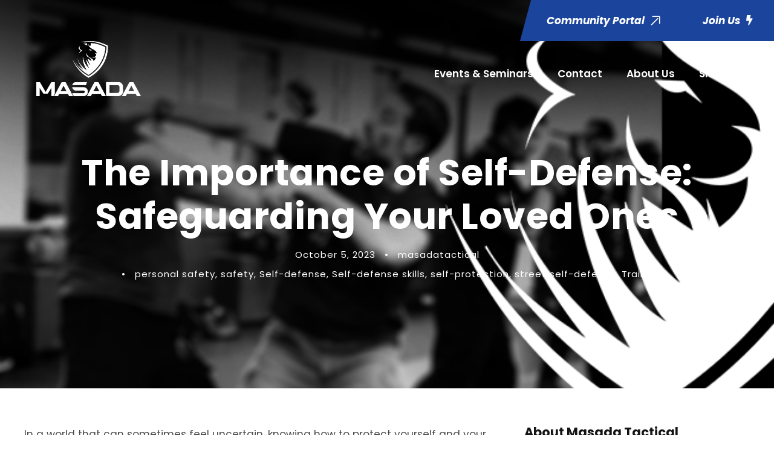

--- FILE ---
content_type: text/html; charset=UTF-8
request_url: https://masadatactical.com/2023/10/the-importance-of-self-defense/
body_size: 18960
content:
<!DOCTYPE html>
<html dir="ltr" lang="en-US" prefix="og: https://ogp.me/ns#" class="no-js">
<head>
	<meta charset="UTF-8">
	<meta name="viewport" content="width=device-width, initial-scale=1">
	<link rel="profile" href="http://gmpg.org/xfn/11">
	<link rel="pingback" href="https://masadacoaching.com/xmlrpc.php">
	<title>The Importance of Self-Defense: Safeguarding Your Loved Ones - Masada Coaching</title>
	<style>img:is([sizes="auto" i], [sizes^="auto," i]) { contain-intrinsic-size: 3000px 1500px }</style>
	
		<!-- All in One SEO 4.9.3 - aioseo.com -->
	<meta name="description" content="In a world that can sometimes feel uncertain, knowing how to protect yourself and your loved ones is a skill that everyone should have in their toolkit. Self-defense isn&#039;t just about physical techniques; it&#039;s about equipping yourself with the knowledge and confidence to handle challenging situations. In this blog, we&#039;ll delve into the significance of" />
	<meta name="robots" content="max-image-preview:large" />
	<meta name="author" content="masadatactical"/>
	<link rel="canonical" href="https://masadacoaching.com/2023/10/the-importance-of-self-defense/" />
	<meta name="generator" content="All in One SEO (AIOSEO) 4.9.3" />
		<meta property="og:locale" content="en_US" />
		<meta property="og:site_name" content="Masada Coaching - Forging Warriors. Building Leaders. Strength in Every Battle." />
		<meta property="og:type" content="article" />
		<meta property="og:title" content="The Importance of Self-Defense: Safeguarding Your Loved Ones - Masada Coaching" />
		<meta property="og:description" content="In a world that can sometimes feel uncertain, knowing how to protect yourself and your loved ones is a skill that everyone should have in their toolkit. Self-defense isn&#039;t just about physical techniques; it&#039;s about equipping yourself with the knowledge and confidence to handle challenging situations. In this blog, we&#039;ll delve into the significance of" />
		<meta property="og:url" content="https://masadacoaching.com/2023/10/the-importance-of-self-defense/" />
		<meta property="article:published_time" content="2023-10-05T21:09:57+00:00" />
		<meta property="article:modified_time" content="2023-11-14T02:47:46+00:00" />
		<meta name="twitter:card" content="summary_large_image" />
		<meta name="twitter:title" content="The Importance of Self-Defense: Safeguarding Your Loved Ones - Masada Coaching" />
		<meta name="twitter:description" content="In a world that can sometimes feel uncertain, knowing how to protect yourself and your loved ones is a skill that everyone should have in their toolkit. Self-defense isn&#039;t just about physical techniques; it&#039;s about equipping yourself with the knowledge and confidence to handle challenging situations. In this blog, we&#039;ll delve into the significance of" />
		<script type="application/ld+json" class="aioseo-schema">
			{"@context":"https:\/\/schema.org","@graph":[{"@type":"BlogPosting","@id":"https:\/\/masadacoaching.com\/2023\/10\/the-importance-of-self-defense\/#blogposting","name":"The Importance of Self-Defense: Safeguarding Your Loved Ones - Masada Coaching","headline":"The Importance of Self-Defense: Safeguarding Your Loved Ones","author":{"@id":"https:\/\/masadacoaching.com\/author\/masadatactical\/#author"},"publisher":{"@id":"https:\/\/masadacoaching.com\/#organization"},"image":{"@type":"ImageObject","url":"https:\/\/masadacoaching.com\/wp-content\/uploads\/2022\/09\/intro.png","width":1366,"height":1366},"datePublished":"2023-10-05T21:09:57-05:00","dateModified":"2023-11-14T02:47:46-05:00","inLanguage":"en-US","mainEntityOfPage":{"@id":"https:\/\/masadacoaching.com\/2023\/10\/the-importance-of-self-defense\/#webpage"},"isPartOf":{"@id":"https:\/\/masadacoaching.com\/2023\/10\/the-importance-of-self-defense\/#webpage"},"articleSection":"Blog, Safety, Self Defense, personal safety, safety, Self-defense, Self-defense skills, self-protection, street self-defense, Training"},{"@type":"BreadcrumbList","@id":"https:\/\/masadacoaching.com\/2023\/10\/the-importance-of-self-defense\/#breadcrumblist","itemListElement":[{"@type":"ListItem","@id":"https:\/\/masadacoaching.com#listItem","position":1,"name":"Home","item":"https:\/\/masadacoaching.com","nextItem":{"@type":"ListItem","@id":"https:\/\/masadacoaching.com\/category\/blog\/#listItem","name":"Blog"}},{"@type":"ListItem","@id":"https:\/\/masadacoaching.com\/category\/blog\/#listItem","position":2,"name":"Blog","item":"https:\/\/masadacoaching.com\/category\/blog\/","nextItem":{"@type":"ListItem","@id":"https:\/\/masadacoaching.com\/2023\/10\/the-importance-of-self-defense\/#listItem","name":"The Importance of Self-Defense: Safeguarding Your Loved Ones"},"previousItem":{"@type":"ListItem","@id":"https:\/\/masadacoaching.com#listItem","name":"Home"}},{"@type":"ListItem","@id":"https:\/\/masadacoaching.com\/2023\/10\/the-importance-of-self-defense\/#listItem","position":3,"name":"The Importance of Self-Defense: Safeguarding Your Loved Ones","previousItem":{"@type":"ListItem","@id":"https:\/\/masadacoaching.com\/category\/blog\/#listItem","name":"Blog"}}]},{"@type":"Organization","@id":"https:\/\/masadacoaching.com\/#organization","name":"Masada Tactical","description":"Forging Warriors. Building Leaders. Strength in Every Battle.","url":"https:\/\/masadacoaching.com\/"},{"@type":"Person","@id":"https:\/\/masadacoaching.com\/author\/masadatactical\/#author","url":"https:\/\/masadacoaching.com\/author\/masadatactical\/","name":"masadatactical","image":{"@type":"ImageObject","@id":"https:\/\/masadacoaching.com\/2023\/10\/the-importance-of-self-defense\/#authorImage","url":"https:\/\/secure.gravatar.com\/avatar\/d9236d79f64db3b7858de7da5b7853c65f3f8a6dbf80f48c877e09eae301c1c5?s=96&d=mm&r=g","width":96,"height":96,"caption":"masadatactical"}},{"@type":"WebPage","@id":"https:\/\/masadacoaching.com\/2023\/10\/the-importance-of-self-defense\/#webpage","url":"https:\/\/masadacoaching.com\/2023\/10\/the-importance-of-self-defense\/","name":"The Importance of Self-Defense: Safeguarding Your Loved Ones - Masada Coaching","description":"In a world that can sometimes feel uncertain, knowing how to protect yourself and your loved ones is a skill that everyone should have in their toolkit. Self-defense isn't just about physical techniques; it's about equipping yourself with the knowledge and confidence to handle challenging situations. In this blog, we'll delve into the significance of","inLanguage":"en-US","isPartOf":{"@id":"https:\/\/masadacoaching.com\/#website"},"breadcrumb":{"@id":"https:\/\/masadacoaching.com\/2023\/10\/the-importance-of-self-defense\/#breadcrumblist"},"author":{"@id":"https:\/\/masadacoaching.com\/author\/masadatactical\/#author"},"creator":{"@id":"https:\/\/masadacoaching.com\/author\/masadatactical\/#author"},"image":{"@type":"ImageObject","url":"https:\/\/masadacoaching.com\/wp-content\/uploads\/2022\/09\/intro.png","@id":"https:\/\/masadacoaching.com\/2023\/10\/the-importance-of-self-defense\/#mainImage","width":1366,"height":1366},"primaryImageOfPage":{"@id":"https:\/\/masadacoaching.com\/2023\/10\/the-importance-of-self-defense\/#mainImage"},"datePublished":"2023-10-05T21:09:57-05:00","dateModified":"2023-11-14T02:47:46-05:00"},{"@type":"WebSite","@id":"https:\/\/masadacoaching.com\/#website","url":"https:\/\/masadacoaching.com\/","name":"Masada Tactical","description":"Forging Warriors. Building Leaders. Strength in Every Battle.","inLanguage":"en-US","publisher":{"@id":"https:\/\/masadacoaching.com\/#organization"}}]}
		</script>
		<!-- All in One SEO -->

<script>window._wca = window._wca || [];</script>
<link rel='dns-prefetch' href='//masadacoaching.com' />
<link rel='dns-prefetch' href='//maps.google.com' />
<link rel='dns-prefetch' href='//stats.wp.com' />
<link rel='dns-prefetch' href='//collect.commerce.godaddy.com' />
<link rel='dns-prefetch' href='//js.stripe.com' />
<link rel='dns-prefetch' href='//fonts.googleapis.com' />
<link rel="alternate" type="application/rss+xml" title="Masada Coaching &raquo; Feed" href="https://masadacoaching.com/feed/" />
<link rel="alternate" type="application/rss+xml" title="Masada Coaching &raquo; Comments Feed" href="https://masadacoaching.com/comments/feed/" />
<script type="text/javascript">
/* <![CDATA[ */
window._wpemojiSettings = {"baseUrl":"https:\/\/s.w.org\/images\/core\/emoji\/16.0.1\/72x72\/","ext":".png","svgUrl":"https:\/\/s.w.org\/images\/core\/emoji\/16.0.1\/svg\/","svgExt":".svg","source":{"concatemoji":"https:\/\/masadacoaching.com\/wp-includes\/js\/wp-emoji-release.min.js?ver=6.8.3"}};
/*! This file is auto-generated */
!function(s,n){var o,i,e;function c(e){try{var t={supportTests:e,timestamp:(new Date).valueOf()};sessionStorage.setItem(o,JSON.stringify(t))}catch(e){}}function p(e,t,n){e.clearRect(0,0,e.canvas.width,e.canvas.height),e.fillText(t,0,0);var t=new Uint32Array(e.getImageData(0,0,e.canvas.width,e.canvas.height).data),a=(e.clearRect(0,0,e.canvas.width,e.canvas.height),e.fillText(n,0,0),new Uint32Array(e.getImageData(0,0,e.canvas.width,e.canvas.height).data));return t.every(function(e,t){return e===a[t]})}function u(e,t){e.clearRect(0,0,e.canvas.width,e.canvas.height),e.fillText(t,0,0);for(var n=e.getImageData(16,16,1,1),a=0;a<n.data.length;a++)if(0!==n.data[a])return!1;return!0}function f(e,t,n,a){switch(t){case"flag":return n(e,"\ud83c\udff3\ufe0f\u200d\u26a7\ufe0f","\ud83c\udff3\ufe0f\u200b\u26a7\ufe0f")?!1:!n(e,"\ud83c\udde8\ud83c\uddf6","\ud83c\udde8\u200b\ud83c\uddf6")&&!n(e,"\ud83c\udff4\udb40\udc67\udb40\udc62\udb40\udc65\udb40\udc6e\udb40\udc67\udb40\udc7f","\ud83c\udff4\u200b\udb40\udc67\u200b\udb40\udc62\u200b\udb40\udc65\u200b\udb40\udc6e\u200b\udb40\udc67\u200b\udb40\udc7f");case"emoji":return!a(e,"\ud83e\udedf")}return!1}function g(e,t,n,a){var r="undefined"!=typeof WorkerGlobalScope&&self instanceof WorkerGlobalScope?new OffscreenCanvas(300,150):s.createElement("canvas"),o=r.getContext("2d",{willReadFrequently:!0}),i=(o.textBaseline="top",o.font="600 32px Arial",{});return e.forEach(function(e){i[e]=t(o,e,n,a)}),i}function t(e){var t=s.createElement("script");t.src=e,t.defer=!0,s.head.appendChild(t)}"undefined"!=typeof Promise&&(o="wpEmojiSettingsSupports",i=["flag","emoji"],n.supports={everything:!0,everythingExceptFlag:!0},e=new Promise(function(e){s.addEventListener("DOMContentLoaded",e,{once:!0})}),new Promise(function(t){var n=function(){try{var e=JSON.parse(sessionStorage.getItem(o));if("object"==typeof e&&"number"==typeof e.timestamp&&(new Date).valueOf()<e.timestamp+604800&&"object"==typeof e.supportTests)return e.supportTests}catch(e){}return null}();if(!n){if("undefined"!=typeof Worker&&"undefined"!=typeof OffscreenCanvas&&"undefined"!=typeof URL&&URL.createObjectURL&&"undefined"!=typeof Blob)try{var e="postMessage("+g.toString()+"("+[JSON.stringify(i),f.toString(),p.toString(),u.toString()].join(",")+"));",a=new Blob([e],{type:"text/javascript"}),r=new Worker(URL.createObjectURL(a),{name:"wpTestEmojiSupports"});return void(r.onmessage=function(e){c(n=e.data),r.terminate(),t(n)})}catch(e){}c(n=g(i,f,p,u))}t(n)}).then(function(e){for(var t in e)n.supports[t]=e[t],n.supports.everything=n.supports.everything&&n.supports[t],"flag"!==t&&(n.supports.everythingExceptFlag=n.supports.everythingExceptFlag&&n.supports[t]);n.supports.everythingExceptFlag=n.supports.everythingExceptFlag&&!n.supports.flag,n.DOMReady=!1,n.readyCallback=function(){n.DOMReady=!0}}).then(function(){return e}).then(function(){var e;n.supports.everything||(n.readyCallback(),(e=n.source||{}).concatemoji?t(e.concatemoji):e.wpemoji&&e.twemoji&&(t(e.twemoji),t(e.wpemoji)))}))}((window,document),window._wpemojiSettings);
/* ]]> */
</script>
<link rel='stylesheet' id='stripe-main-styles-css' href='https://masadacoaching.com/wp-content/mu-plugins/vendor/godaddy/mwc-core/assets/css/stripe-settings.css' type='text/css' media='all' />
<link rel='stylesheet' id='wc-blocks-integration-css' href='https://masadacoaching.com/wp-content/plugins/woocommerce-subscriptions/vendor/woocommerce/subscriptions-core/build/index.css?ver=7.0.0' type='text/css' media='all' />
<style id='wp-emoji-styles-inline-css' type='text/css'>

	img.wp-smiley, img.emoji {
		display: inline !important;
		border: none !important;
		box-shadow: none !important;
		height: 1em !important;
		width: 1em !important;
		margin: 0 0.07em !important;
		vertical-align: -0.1em !important;
		background: none !important;
		padding: 0 !important;
	}
</style>
<link rel='stylesheet' id='wp-block-library-css' href='https://masadacoaching.com/wp-includes/css/dist/block-library/style.min.css?ver=6.8.3' type='text/css' media='all' />
<style id='classic-theme-styles-inline-css' type='text/css'>
/*! This file is auto-generated */
.wp-block-button__link{color:#fff;background-color:#32373c;border-radius:9999px;box-shadow:none;text-decoration:none;padding:calc(.667em + 2px) calc(1.333em + 2px);font-size:1.125em}.wp-block-file__button{background:#32373c;color:#fff;text-decoration:none}
</style>
<link rel='stylesheet' id='aioseo/css/src/vue/standalone/blocks/table-of-contents/global.scss-css' href='https://masadacoaching.com/wp-content/plugins/all-in-one-seo-pack/dist/Lite/assets/css/table-of-contents/global.e90f6d47.css?ver=4.9.3' type='text/css' media='all' />
<link rel='stylesheet' id='mediaelement-css' href='https://masadacoaching.com/wp-includes/js/mediaelement/mediaelementplayer-legacy.min.css?ver=4.2.17' type='text/css' media='all' />
<link rel='stylesheet' id='wp-mediaelement-css' href='https://masadacoaching.com/wp-includes/js/mediaelement/wp-mediaelement.min.css?ver=6.8.3' type='text/css' media='all' />
<style id='jetpack-sharing-buttons-style-inline-css' type='text/css'>
.jetpack-sharing-buttons__services-list{display:flex;flex-direction:row;flex-wrap:wrap;gap:0;list-style-type:none;margin:5px;padding:0}.jetpack-sharing-buttons__services-list.has-small-icon-size{font-size:12px}.jetpack-sharing-buttons__services-list.has-normal-icon-size{font-size:16px}.jetpack-sharing-buttons__services-list.has-large-icon-size{font-size:24px}.jetpack-sharing-buttons__services-list.has-huge-icon-size{font-size:36px}@media print{.jetpack-sharing-buttons__services-list{display:none!important}}.editor-styles-wrapper .wp-block-jetpack-sharing-buttons{gap:0;padding-inline-start:0}ul.jetpack-sharing-buttons__services-list.has-background{padding:1.25em 2.375em}
</style>
<link rel='stylesheet' id='coblocks-frontend-css' href='https://masadacoaching.com/wp-content/plugins/coblocks/dist/style-coblocks-1.css?ver=3.1.16' type='text/css' media='all' />
<link rel='stylesheet' id='coblocks-extensions-css' href='https://masadacoaching.com/wp-content/plugins/coblocks/dist/style-coblocks-extensions.css?ver=3.1.16' type='text/css' media='all' />
<link rel='stylesheet' id='coblocks-animation-css' href='https://masadacoaching.com/wp-content/plugins/coblocks/dist/style-coblocks-animation.css?ver=2677611078ee87eb3b1c' type='text/css' media='all' />
<style id='global-styles-inline-css' type='text/css'>
:root{--wp--preset--aspect-ratio--square: 1;--wp--preset--aspect-ratio--4-3: 4/3;--wp--preset--aspect-ratio--3-4: 3/4;--wp--preset--aspect-ratio--3-2: 3/2;--wp--preset--aspect-ratio--2-3: 2/3;--wp--preset--aspect-ratio--16-9: 16/9;--wp--preset--aspect-ratio--9-16: 9/16;--wp--preset--color--black: #000000;--wp--preset--color--cyan-bluish-gray: #abb8c3;--wp--preset--color--white: #ffffff;--wp--preset--color--pale-pink: #f78da7;--wp--preset--color--vivid-red: #cf2e2e;--wp--preset--color--luminous-vivid-orange: #ff6900;--wp--preset--color--luminous-vivid-amber: #fcb900;--wp--preset--color--light-green-cyan: #7bdcb5;--wp--preset--color--vivid-green-cyan: #00d084;--wp--preset--color--pale-cyan-blue: #8ed1fc;--wp--preset--color--vivid-cyan-blue: #0693e3;--wp--preset--color--vivid-purple: #9b51e0;--wp--preset--gradient--vivid-cyan-blue-to-vivid-purple: linear-gradient(135deg,rgba(6,147,227,1) 0%,rgb(155,81,224) 100%);--wp--preset--gradient--light-green-cyan-to-vivid-green-cyan: linear-gradient(135deg,rgb(122,220,180) 0%,rgb(0,208,130) 100%);--wp--preset--gradient--luminous-vivid-amber-to-luminous-vivid-orange: linear-gradient(135deg,rgba(252,185,0,1) 0%,rgba(255,105,0,1) 100%);--wp--preset--gradient--luminous-vivid-orange-to-vivid-red: linear-gradient(135deg,rgba(255,105,0,1) 0%,rgb(207,46,46) 100%);--wp--preset--gradient--very-light-gray-to-cyan-bluish-gray: linear-gradient(135deg,rgb(238,238,238) 0%,rgb(169,184,195) 100%);--wp--preset--gradient--cool-to-warm-spectrum: linear-gradient(135deg,rgb(74,234,220) 0%,rgb(151,120,209) 20%,rgb(207,42,186) 40%,rgb(238,44,130) 60%,rgb(251,105,98) 80%,rgb(254,248,76) 100%);--wp--preset--gradient--blush-light-purple: linear-gradient(135deg,rgb(255,206,236) 0%,rgb(152,150,240) 100%);--wp--preset--gradient--blush-bordeaux: linear-gradient(135deg,rgb(254,205,165) 0%,rgb(254,45,45) 50%,rgb(107,0,62) 100%);--wp--preset--gradient--luminous-dusk: linear-gradient(135deg,rgb(255,203,112) 0%,rgb(199,81,192) 50%,rgb(65,88,208) 100%);--wp--preset--gradient--pale-ocean: linear-gradient(135deg,rgb(255,245,203) 0%,rgb(182,227,212) 50%,rgb(51,167,181) 100%);--wp--preset--gradient--electric-grass: linear-gradient(135deg,rgb(202,248,128) 0%,rgb(113,206,126) 100%);--wp--preset--gradient--midnight: linear-gradient(135deg,rgb(2,3,129) 0%,rgb(40,116,252) 100%);--wp--preset--font-size--small: 13px;--wp--preset--font-size--medium: 20px;--wp--preset--font-size--large: 36px;--wp--preset--font-size--x-large: 42px;--wp--preset--spacing--20: 0.44rem;--wp--preset--spacing--30: 0.67rem;--wp--preset--spacing--40: 1rem;--wp--preset--spacing--50: 1.5rem;--wp--preset--spacing--60: 2.25rem;--wp--preset--spacing--70: 3.38rem;--wp--preset--spacing--80: 5.06rem;--wp--preset--shadow--natural: 6px 6px 9px rgba(0, 0, 0, 0.2);--wp--preset--shadow--deep: 12px 12px 50px rgba(0, 0, 0, 0.4);--wp--preset--shadow--sharp: 6px 6px 0px rgba(0, 0, 0, 0.2);--wp--preset--shadow--outlined: 6px 6px 0px -3px rgba(255, 255, 255, 1), 6px 6px rgba(0, 0, 0, 1);--wp--preset--shadow--crisp: 6px 6px 0px rgba(0, 0, 0, 1);}:where(.is-layout-flex){gap: 0.5em;}:where(.is-layout-grid){gap: 0.5em;}body .is-layout-flex{display: flex;}.is-layout-flex{flex-wrap: wrap;align-items: center;}.is-layout-flex > :is(*, div){margin: 0;}body .is-layout-grid{display: grid;}.is-layout-grid > :is(*, div){margin: 0;}:where(.wp-block-columns.is-layout-flex){gap: 2em;}:where(.wp-block-columns.is-layout-grid){gap: 2em;}:where(.wp-block-post-template.is-layout-flex){gap: 1.25em;}:where(.wp-block-post-template.is-layout-grid){gap: 1.25em;}.has-black-color{color: var(--wp--preset--color--black) !important;}.has-cyan-bluish-gray-color{color: var(--wp--preset--color--cyan-bluish-gray) !important;}.has-white-color{color: var(--wp--preset--color--white) !important;}.has-pale-pink-color{color: var(--wp--preset--color--pale-pink) !important;}.has-vivid-red-color{color: var(--wp--preset--color--vivid-red) !important;}.has-luminous-vivid-orange-color{color: var(--wp--preset--color--luminous-vivid-orange) !important;}.has-luminous-vivid-amber-color{color: var(--wp--preset--color--luminous-vivid-amber) !important;}.has-light-green-cyan-color{color: var(--wp--preset--color--light-green-cyan) !important;}.has-vivid-green-cyan-color{color: var(--wp--preset--color--vivid-green-cyan) !important;}.has-pale-cyan-blue-color{color: var(--wp--preset--color--pale-cyan-blue) !important;}.has-vivid-cyan-blue-color{color: var(--wp--preset--color--vivid-cyan-blue) !important;}.has-vivid-purple-color{color: var(--wp--preset--color--vivid-purple) !important;}.has-black-background-color{background-color: var(--wp--preset--color--black) !important;}.has-cyan-bluish-gray-background-color{background-color: var(--wp--preset--color--cyan-bluish-gray) !important;}.has-white-background-color{background-color: var(--wp--preset--color--white) !important;}.has-pale-pink-background-color{background-color: var(--wp--preset--color--pale-pink) !important;}.has-vivid-red-background-color{background-color: var(--wp--preset--color--vivid-red) !important;}.has-luminous-vivid-orange-background-color{background-color: var(--wp--preset--color--luminous-vivid-orange) !important;}.has-luminous-vivid-amber-background-color{background-color: var(--wp--preset--color--luminous-vivid-amber) !important;}.has-light-green-cyan-background-color{background-color: var(--wp--preset--color--light-green-cyan) !important;}.has-vivid-green-cyan-background-color{background-color: var(--wp--preset--color--vivid-green-cyan) !important;}.has-pale-cyan-blue-background-color{background-color: var(--wp--preset--color--pale-cyan-blue) !important;}.has-vivid-cyan-blue-background-color{background-color: var(--wp--preset--color--vivid-cyan-blue) !important;}.has-vivid-purple-background-color{background-color: var(--wp--preset--color--vivid-purple) !important;}.has-black-border-color{border-color: var(--wp--preset--color--black) !important;}.has-cyan-bluish-gray-border-color{border-color: var(--wp--preset--color--cyan-bluish-gray) !important;}.has-white-border-color{border-color: var(--wp--preset--color--white) !important;}.has-pale-pink-border-color{border-color: var(--wp--preset--color--pale-pink) !important;}.has-vivid-red-border-color{border-color: var(--wp--preset--color--vivid-red) !important;}.has-luminous-vivid-orange-border-color{border-color: var(--wp--preset--color--luminous-vivid-orange) !important;}.has-luminous-vivid-amber-border-color{border-color: var(--wp--preset--color--luminous-vivid-amber) !important;}.has-light-green-cyan-border-color{border-color: var(--wp--preset--color--light-green-cyan) !important;}.has-vivid-green-cyan-border-color{border-color: var(--wp--preset--color--vivid-green-cyan) !important;}.has-pale-cyan-blue-border-color{border-color: var(--wp--preset--color--pale-cyan-blue) !important;}.has-vivid-cyan-blue-border-color{border-color: var(--wp--preset--color--vivid-cyan-blue) !important;}.has-vivid-purple-border-color{border-color: var(--wp--preset--color--vivid-purple) !important;}.has-vivid-cyan-blue-to-vivid-purple-gradient-background{background: var(--wp--preset--gradient--vivid-cyan-blue-to-vivid-purple) !important;}.has-light-green-cyan-to-vivid-green-cyan-gradient-background{background: var(--wp--preset--gradient--light-green-cyan-to-vivid-green-cyan) !important;}.has-luminous-vivid-amber-to-luminous-vivid-orange-gradient-background{background: var(--wp--preset--gradient--luminous-vivid-amber-to-luminous-vivid-orange) !important;}.has-luminous-vivid-orange-to-vivid-red-gradient-background{background: var(--wp--preset--gradient--luminous-vivid-orange-to-vivid-red) !important;}.has-very-light-gray-to-cyan-bluish-gray-gradient-background{background: var(--wp--preset--gradient--very-light-gray-to-cyan-bluish-gray) !important;}.has-cool-to-warm-spectrum-gradient-background{background: var(--wp--preset--gradient--cool-to-warm-spectrum) !important;}.has-blush-light-purple-gradient-background{background: var(--wp--preset--gradient--blush-light-purple) !important;}.has-blush-bordeaux-gradient-background{background: var(--wp--preset--gradient--blush-bordeaux) !important;}.has-luminous-dusk-gradient-background{background: var(--wp--preset--gradient--luminous-dusk) !important;}.has-pale-ocean-gradient-background{background: var(--wp--preset--gradient--pale-ocean) !important;}.has-electric-grass-gradient-background{background: var(--wp--preset--gradient--electric-grass) !important;}.has-midnight-gradient-background{background: var(--wp--preset--gradient--midnight) !important;}.has-small-font-size{font-size: var(--wp--preset--font-size--small) !important;}.has-medium-font-size{font-size: var(--wp--preset--font-size--medium) !important;}.has-large-font-size{font-size: var(--wp--preset--font-size--large) !important;}.has-x-large-font-size{font-size: var(--wp--preset--font-size--x-large) !important;}
:where(.wp-block-post-template.is-layout-flex){gap: 1.25em;}:where(.wp-block-post-template.is-layout-grid){gap: 1.25em;}
:where(.wp-block-columns.is-layout-flex){gap: 2em;}:where(.wp-block-columns.is-layout-grid){gap: 2em;}
:root :where(.wp-block-pullquote){font-size: 1.5em;line-height: 1.6;}
</style>
<link rel='stylesheet' id='ays-pb-animate-css' href='https://masadacoaching.com/wp-content/plugins/ays-popup-box/public/css/animate.css?ver=7.9.0' type='text/css' media='all' />
<link rel='stylesheet' id='gdlr-core-google-font-css' href='https://fonts.googleapis.com/css?family=Poppins%3A100%2C100italic%2C200%2C200italic%2C300%2C300italic%2Cregular%2Citalic%2C500%2C500italic%2C600%2C600italic%2C700%2C700italic%2C800%2C800italic%2C900%2C900italic%7CMontserrat%3A100%2C200%2C300%2Cregular%2C500%2C600%2C700%2C800%2C900%2C100italic%2C200italic%2C300italic%2Citalic%2C500italic%2C600italic%2C700italic%2C800italic%2C900italic%7CPlayfair+Display%3Aregular%2C500%2C600%2C700%2C800%2C900%2Citalic%2C500italic%2C600italic%2C700italic%2C800italic%2C900italic%7CJost%3A100%2C200%2C300%2Cregular%2C500%2C600%2C700%2C800%2C900%2C100italic%2C200italic%2C300italic%2Citalic%2C500italic%2C600italic%2C700italic%2C800italic%2C900italic&#038;subset=devanagari%2Clatin%2Clatin-ext%2Ccyrillic%2Ccyrillic-ext%2Cvietnamese&#038;ver=6.8.3' type='text/css' media='all' />
<link rel='stylesheet' id='font-awesome-css' href='https://masadacoaching.com/wp-content/plugins/goodlayers-core/plugins/fontawesome/font-awesome.css?ver=6.8.3' type='text/css' media='all' />
<link rel='stylesheet' id='fa5-css' href='https://masadacoaching.com/wp-content/plugins/goodlayers-core/plugins/fa5/fa5.css?ver=6.8.3' type='text/css' media='all' />
<link rel='stylesheet' id='elegant-font-css' href='https://masadacoaching.com/wp-content/plugins/goodlayers-core/plugins/elegant/elegant-font.css?ver=6.8.3' type='text/css' media='all' />
<link rel='stylesheet' id='ionicons-css' href='https://masadacoaching.com/wp-content/plugins/goodlayers-core/plugins/ionicons/ionicons.css?ver=6.8.3' type='text/css' media='all' />
<link rel='stylesheet' id='simple-line-icons-css' href='https://masadacoaching.com/wp-content/plugins/goodlayers-core/plugins/simpleline/simpleline.css?ver=6.8.3' type='text/css' media='all' />
<link rel='stylesheet' id='gdlr-custom-icon-css' href='https://masadacoaching.com/wp-content/plugins/goodlayers-core/plugins/gdlr-custom-icon/gdlr-custom-icon.css?ver=6.8.3' type='text/css' media='all' />
<link rel='stylesheet' id='gdlr-core-plugin-css' href='https://masadacoaching.com/wp-content/plugins/goodlayers-core/plugins/style.css?ver=1739901752' type='text/css' media='all' />
<link rel='stylesheet' id='gdlr-core-page-builder-css' href='https://masadacoaching.com/wp-content/plugins/goodlayers-core/include/css/page-builder.css?ver=6.8.3' type='text/css' media='all' />
<link rel='stylesheet' id='mptt-style-css' href='https://masadacoaching.com/wp-content/plugins/mp-timetable/media/css/style.css?ver=2.4.16' type='text/css' media='all' />
<link rel='stylesheet' id='woocommerce-layout-css' href='https://masadacoaching.com/wp-content/plugins/woocommerce/assets/css/woocommerce-layout.css?ver=10.4.3' type='text/css' media='all' />
<style id='woocommerce-layout-inline-css' type='text/css'>

	.infinite-scroll .woocommerce-pagination {
		display: none;
	}
</style>
<link rel='stylesheet' id='woocommerce-smallscreen-css' href='https://masadacoaching.com/wp-content/plugins/woocommerce/assets/css/woocommerce-smallscreen.css?ver=10.4.3' type='text/css' media='only screen and (max-width: 768px)' />
<link rel='stylesheet' id='woocommerce-general-css' href='https://masadacoaching.com/wp-content/plugins/woocommerce/assets/css/woocommerce.css?ver=10.4.3' type='text/css' media='all' />
<style id='woocommerce-inline-inline-css' type='text/css'>
.woocommerce form .form-row .required { visibility: visible; }
</style>
<link rel='stylesheet' id='wpgmp-frontend-css' href='https://masadacoaching.com/wp-content/plugins/wp-google-map-plugin/assets/css/wpgmp_all_frontend.css?ver=4.9.1' type='text/css' media='all' />
<link rel='stylesheet' id='woocommerce-box-office-frontend-css' href='https://masadacoaching.com/wp-content/plugins/woocommerce-box-office/assets/css/frontend.css?ver=1.2.5' type='text/css' media='all' />
<link rel='stylesheet' id='wp-components-css' href='https://masadacoaching.com/wp-includes/css/dist/components/style.min.css?ver=6.8.3' type='text/css' media='all' />
<link rel='stylesheet' id='godaddy-styles-css' href='https://masadacoaching.com/wp-content/mu-plugins/vendor/wpex/godaddy-launch/includes/Dependencies/GoDaddy/Styles/build/latest.css?ver=2.0.2' type='text/css' media='all' />
<link rel='stylesheet' id='mwc-payments-payment-form-css' href='https://masadacoaching.com/wp-content/mu-plugins/vendor/godaddy/mwc-core/assets/css/payment-form.css' type='text/css' media='all' />
<link rel='stylesheet' id='wc-pb-checkout-blocks-css' href='https://masadacoaching.com/wp-content/plugins/woocommerce-product-bundles/assets/css/frontend/checkout-blocks.css?ver=7.1.0' type='text/css' media='all' />
<link rel='stylesheet' id='zyth-style-core-css' href='https://masadacoaching.com/wp-content/themes/zyth/css/style-core.css?ver=6.8.3' type='text/css' media='all' />
<link rel='stylesheet' id='zyth-custom-style-css' href='https://masadacoaching.com/wp-content/uploads/zyth-style-custom.css?1739901752&#038;ver=6.8.3' type='text/css' media='all' />
<link rel='stylesheet' id='wc-bundle-style-css' href='https://masadacoaching.com/wp-content/plugins/woocommerce-product-bundles/assets/css/frontend/woocommerce.css?ver=7.1.0' type='text/css' media='all' />
<script type="text/javascript" src="https://masadacoaching.com/wp-includes/js/jquery/jquery.min.js?ver=3.7.1" id="jquery-core-js"></script>
<script type="text/javascript" src="https://masadacoaching.com/wp-includes/js/jquery/jquery-migrate.min.js?ver=3.4.1" id="jquery-migrate-js"></script>
<script type="text/javascript" src="https://masadacoaching.com/wp-content/plugins/ays-popup-box/public/js/functions.js?ver=7.9.0" id="ays-pb-functions-js"></script>
<script type="text/javascript" id="ays-pb-js-extra">
/* <![CDATA[ */
var pb_public = {"ajax":"https:\/\/masadacoaching.com\/wp-admin\/admin-ajax.php","ays_pb_confirm":"Are you sure you want to subscribe?","subscription_success_message":"Subscription is accomplished! Thank you for subscribing","ays_pb_admin_url":"https:\/\/masadacoaching.com\/wp-content\/plugins\/ays-popup-box\/admin"};
/* ]]> */
</script>
<script type="text/javascript" src="https://masadacoaching.com/wp-content/plugins/ays-popup-box/public/js/ays-pb-public.js?ver=7.9.0" id="ays-pb-js"></script>
<script type="text/javascript" src="https://masadacoaching.com/wp-content/plugins/woocommerce/assets/js/jquery-blockui/jquery.blockUI.min.js?ver=2.7.0-wc.10.4.3" id="wc-jquery-blockui-js" defer="defer" data-wp-strategy="defer"></script>
<script type="text/javascript" id="wc-add-to-cart-js-extra">
/* <![CDATA[ */
var wc_add_to_cart_params = {"ajax_url":"\/wp-admin\/admin-ajax.php","wc_ajax_url":"\/?wc-ajax=%%endpoint%%","i18n_view_cart":"View cart","cart_url":"https:\/\/masadacoaching.com\/cart-2\/","is_cart":"","cart_redirect_after_add":"yes"};
/* ]]> */
</script>
<script type="text/javascript" src="https://masadacoaching.com/wp-content/plugins/woocommerce/assets/js/frontend/add-to-cart.min.js?ver=10.4.3" id="wc-add-to-cart-js" defer="defer" data-wp-strategy="defer"></script>
<script type="text/javascript" src="https://masadacoaching.com/wp-content/plugins/woocommerce/assets/js/js-cookie/js.cookie.min.js?ver=2.1.4-wc.10.4.3" id="wc-js-cookie-js" defer="defer" data-wp-strategy="defer"></script>
<script type="text/javascript" id="woocommerce-js-extra">
/* <![CDATA[ */
var woocommerce_params = {"ajax_url":"\/wp-admin\/admin-ajax.php","wc_ajax_url":"\/?wc-ajax=%%endpoint%%","i18n_password_show":"Show password","i18n_password_hide":"Hide password"};
/* ]]> */
</script>
<script type="text/javascript" src="https://masadacoaching.com/wp-content/plugins/woocommerce/assets/js/frontend/woocommerce.min.js?ver=10.4.3" id="woocommerce-js" defer="defer" data-wp-strategy="defer"></script>
<script type="text/javascript" id="WCPAY_ASSETS-js-extra">
/* <![CDATA[ */
var wcpayAssets = {"url":"https:\/\/masadacoaching.com\/wp-content\/plugins\/woocommerce-payments\/dist\/"};
/* ]]> */
</script>
<script type="text/javascript" src="https://stats.wp.com/s-202606.js" id="woocommerce-analytics-js" defer="defer" data-wp-strategy="defer"></script>
<script type="text/javascript" src="https://collect.commerce.godaddy.com/sdk.js" id="poynt-collect-sdk-js"></script>
<script type="text/javascript" id="mwc-payments-poynt-payment-form-js-extra">
/* <![CDATA[ */
var poyntPaymentFormI18n = {"errorMessages":{"genericError":"An error occurred, please try again or try an alternate form of payment.","missingCardDetails":"Missing card details.","missingBillingDetails":"Missing billing details."}};
/* ]]> */
</script>
<script type="text/javascript" src="https://masadacoaching.com/wp-content/mu-plugins/vendor/godaddy/mwc-core/assets/js/payments/frontend/poynt.js" id="mwc-payments-poynt-payment-form-js"></script>
<script type="text/javascript" src="https://js.stripe.com/v3/" id="stripe-payment-js"></script>
<script type="text/javascript" src="https://masadacoaching.com/wp-content/mu-plugins/vendor/godaddy/mwc-core/assets/js/payments/frontend/stripe.js" id="mwc-payments-stripe-payment-form-js"></script>
<!--[if lt IE 9]>
<script type="text/javascript" src="https://masadacoaching.com/wp-content/themes/zyth/js/html5.js?ver=6.8.3" id="html5js-js"></script>
<![endif]-->
<link rel="https://api.w.org/" href="https://masadacoaching.com/wp-json/" /><link rel="alternate" title="JSON" type="application/json" href="https://masadacoaching.com/wp-json/wp/v2/posts/17826" /><link rel="EditURI" type="application/rsd+xml" title="RSD" href="https://masadacoaching.com/xmlrpc.php?rsd" />
<meta name="generator" content="WordPress 6.8.3" />
<meta name="generator" content="WooCommerce 10.4.3" />
<link rel='shortlink' href='https://masadacoaching.com/?p=17826' />
<link rel="alternate" title="oEmbed (JSON)" type="application/json+oembed" href="https://masadacoaching.com/wp-json/oembed/1.0/embed?url=https%3A%2F%2Fmasadacoaching.com%2F2023%2F10%2Fthe-importance-of-self-defense%2F" />
<link rel="alternate" title="oEmbed (XML)" type="text/xml+oembed" href="https://masadacoaching.com/wp-json/oembed/1.0/embed?url=https%3A%2F%2Fmasadacoaching.com%2F2023%2F10%2Fthe-importance-of-self-defense%2F&#038;format=xml" />
    <!-- Global site tag (gtag.js) - Google Analytics -->
    <script async src="https://www.googletagmanager.com/gtag/js?id=UA-57429823-2"></script>
    <script>
        window.dataLayer = window.dataLayer || [];
        function gtag(){dataLayer.push(arguments);}
        gtag('js', new Date());
        gtag('config', 'UA-57429823-2');
    </script>
    <noscript><style type="text/css">.mptt-shortcode-wrapper .mptt-shortcode-table:first-of-type{display:table!important}.mptt-shortcode-wrapper .mptt-shortcode-table .mptt-event-container:hover{height:auto!important;min-height:100%!important}body.mprm_ie_browser .mptt-shortcode-wrapper .mptt-event-container{height:auto!important}@media (max-width:767px){.mptt-shortcode-wrapper .mptt-shortcode-table:first-of-type{display:none!important}}</style></noscript>	<style>img#wpstats{display:none}</style>
		<meta name="description" content="Self-defense skills are more than just martial arts techniques; they encompass a holistic approach to personal safety.">
	<noscript><style>.woocommerce-product-gallery{ opacity: 1 !important; }</style></noscript>
	<style type="text/css">.recentcomments a{display:inline !important;padding:0 !important;margin:0 !important;}</style><meta name="generator" content="Powered by Slider Revolution 6.6.16 - responsive, Mobile-Friendly Slider Plugin for WordPress with comfortable drag and drop interface." />
<link rel="icon" href="https://masadacoaching.com/wp-content/uploads/2022/09/cropped-Website-Logo-32x32.jpg" sizes="32x32" />
<link rel="icon" href="https://masadacoaching.com/wp-content/uploads/2022/09/cropped-Website-Logo-192x192.jpg" sizes="192x192" />
<link rel="apple-touch-icon" href="https://masadacoaching.com/wp-content/uploads/2022/09/cropped-Website-Logo-180x180.jpg" />
<meta name="msapplication-TileImage" content="https://masadacoaching.com/wp-content/uploads/2022/09/cropped-Website-Logo-270x270.jpg" />
<script>function setREVStartSize(e){
			//window.requestAnimationFrame(function() {
				window.RSIW = window.RSIW===undefined ? window.innerWidth : window.RSIW;
				window.RSIH = window.RSIH===undefined ? window.innerHeight : window.RSIH;
				try {
					var pw = document.getElementById(e.c).parentNode.offsetWidth,
						newh;
					pw = pw===0 || isNaN(pw) || (e.l=="fullwidth" || e.layout=="fullwidth") ? window.RSIW : pw;
					e.tabw = e.tabw===undefined ? 0 : parseInt(e.tabw);
					e.thumbw = e.thumbw===undefined ? 0 : parseInt(e.thumbw);
					e.tabh = e.tabh===undefined ? 0 : parseInt(e.tabh);
					e.thumbh = e.thumbh===undefined ? 0 : parseInt(e.thumbh);
					e.tabhide = e.tabhide===undefined ? 0 : parseInt(e.tabhide);
					e.thumbhide = e.thumbhide===undefined ? 0 : parseInt(e.thumbhide);
					e.mh = e.mh===undefined || e.mh=="" || e.mh==="auto" ? 0 : parseInt(e.mh,0);
					if(e.layout==="fullscreen" || e.l==="fullscreen")
						newh = Math.max(e.mh,window.RSIH);
					else{
						e.gw = Array.isArray(e.gw) ? e.gw : [e.gw];
						for (var i in e.rl) if (e.gw[i]===undefined || e.gw[i]===0) e.gw[i] = e.gw[i-1];
						e.gh = e.el===undefined || e.el==="" || (Array.isArray(e.el) && e.el.length==0)? e.gh : e.el;
						e.gh = Array.isArray(e.gh) ? e.gh : [e.gh];
						for (var i in e.rl) if (e.gh[i]===undefined || e.gh[i]===0) e.gh[i] = e.gh[i-1];
											
						var nl = new Array(e.rl.length),
							ix = 0,
							sl;
						e.tabw = e.tabhide>=pw ? 0 : e.tabw;
						e.thumbw = e.thumbhide>=pw ? 0 : e.thumbw;
						e.tabh = e.tabhide>=pw ? 0 : e.tabh;
						e.thumbh = e.thumbhide>=pw ? 0 : e.thumbh;
						for (var i in e.rl) nl[i] = e.rl[i]<window.RSIW ? 0 : e.rl[i];
						sl = nl[0];
						for (var i in nl) if (sl>nl[i] && nl[i]>0) { sl = nl[i]; ix=i;}
						var m = pw>(e.gw[ix]+e.tabw+e.thumbw) ? 1 : (pw-(e.tabw+e.thumbw)) / (e.gw[ix]);
						newh =  (e.gh[ix] * m) + (e.tabh + e.thumbh);
					}
					var el = document.getElementById(e.c);
					if (el!==null && el) el.style.height = newh+"px";
					el = document.getElementById(e.c+"_wrapper");
					if (el!==null && el) {
						el.style.height = newh+"px";
						el.style.display = "block";
					}
				} catch(e){
					console.log("Failure at Presize of Slider:" + e)
				}
			//});
		  };</script>
</head>

<body class="wp-singular post-template-default single single-post postid-17826 single-format-standard wp-theme-zyth theme-zyth gdlr-core-body woocommerce-no-js zyth-body zyth-body-front zyth-full  zyth-with-sticky-navigation  zyth-blog-style-4  zyth-blockquote-style-3 gdlr-core-link-to-lightbox" data-home-url="https://masadacoaching.com/" >
<div class="zyth-mobile-header-wrap" ><div class="zyth-mobile-header zyth-header-background zyth-style-slide zyth-sticky-mobile-navigation " id="zyth-mobile-header" ><div class="zyth-mobile-header-container zyth-container clearfix" ><div class="zyth-logo  zyth-item-pdlr"><div class="zyth-logo-inner"><a class="zyth-fixed-nav-logo" href="https://masadacoaching.com/" ><img src="https://masadacoaching.com/wp-content/uploads/2022/06/unnamed-2.png" alt="" width="2761" height="1445" title="unnamed-2"  srcset="https://masadacoaching.com/wp-content/uploads/2022/06/unnamed-2.png 1x, https://masadacoaching.com/wp-content/uploads/2022/06/unnamed-2.png 2x"  /></a><a class=" zyth-orig-logo" href="https://masadacoaching.com/" ><img src="https://masadacoaching.com/wp-content/uploads/2022/06/unnamed-2.png" alt="" width="2761" height="1445" title="unnamed-2" /></a></div></div><div class="zyth-mobile-menu-right" ><div class="zyth-modern-menu zyth-mobile-menu" id="zyth-mobile-menu" data-back-text="Back" ><a class="zyth-modern-menu-icon zyth-mobile-menu-button zyth-mobile-button-hamburger" href="#" ><span></span></a><div class="zyth-modern-menu-nav-base" ><ul id="menu-main-navigation" class="menu"><li class="menu-item menu-item-type-post_type menu-item-object-page menu-item-16420"><a href="https://masadacoaching.com/events-seminars/">Events &#038; Seminars</a></li>
<li class="menu-item menu-item-type-post_type menu-item-object-page menu-item-14573"><a href="https://masadacoaching.com/contact/">Contact</a></li>
<li class="menu-item menu-item-type-post_type menu-item-object-page menu-item-14922"><a href="https://masadacoaching.com/about-coaching/">About Us</a></li>
<li class="menu-item menu-item-type-post_type menu-item-object-page menu-item-has-children menu-item-17180"><a href="https://masadacoaching.com/masada-swag/">Shop</a>
<ul class="sub-menu">
	<li class="menu-item menu-item-type-post_type menu-item-object-page menu-item-17178"><a href="https://masadacoaching.com/cart-2/">Cart</a></li>
	<li class="menu-item menu-item-type-post_type menu-item-object-page menu-item-17179"><a href="https://masadacoaching.com/checkout-2/">Checkout</a></li>
</ul>
</li>
</ul></div><div class="zyth-modern-menu-content zyth-navigation-font " ><div class="zyth-modern-menu-display" ><div class="zyth-modern-menu-close" ></div><div class="zyth-modern-menu-nav" ></div><div class="zyth-modern-menu-info clearfix" ></div></div></div></div></div></div></div></div><div class="zyth-body-outer-wrapper ">
	<div class="zyth-float-social  zyth-display-after-title" id="zyth-float-social" ><span class="zyth-head" >Follow Us On</span><span class="zyth-divider" ></span><a href="mailto:info@masadatactical.com" target="_blank" class="zyth-float-social-icon" title="email" ><i class="fa fa-envelope" ></i></a><a href="https://www.facebook.com/masadatactical" target="_blank" class="zyth-float-social-icon" title="facebook" ><i class="fa fa-facebook" ></i></a><a href="https://www.youtube.com/c/MasadaTactical/" target="_blank" class="zyth-float-social-icon" title="youtube" ><i class="fa fa-youtube" ></i></a><a href="https://www.instagram.com/masadatactical/" target="_blank" class="zyth-float-social-icon" title="instagram" ><i class="fa fa-instagram" ></i></a></div>	<div class="zyth-body-wrapper clearfix  zyth-with-transparent-header zyth-with-frame">
	<div class="zyth-header-background-transparent"><div class="zyth-top-bar  zyth-inner" ><div class="zyth-top-bar-background" ></div><div class="zyth-top-bar-container zyth-top-bar-full " ><div class="zyth-top-bar-container-inner clearfix" ><div class="zyth-top-bar-right-button" ><a class="zyth-top-bar-button zyth-button-1" href="https://silversavagecoaching.com/" target="_self" ><span>Community Portal<i class="gdlr-icon-oblique-arrow" ></i></span></a><a class="zyth-top-bar-button zyth-button-2" href="https://silversavagecoaching.com/" target="_self" ><span>Join Us<i class="fa5s fa5-bolt" ></i></span></a></div></div></div></div>	
<header class="zyth-header-wrap zyth-header-style-plain  zyth-style-menu-right zyth-sticky-navigation zyth-style-slide" data-navigation-offset="75"  >
	<div class="zyth-header-background" ></div>
	<div class="zyth-header-container  zyth-header-full">
			
		<div class="zyth-header-container-inner clearfix">
			<div class="zyth-logo  zyth-item-pdlr"><div class="zyth-logo-inner"><a class="zyth-fixed-nav-logo" href="https://masadacoaching.com/" ><img src="https://masadacoaching.com/wp-content/uploads/2022/06/unnamed-2.png" alt="" width="2761" height="1445" title="unnamed-2"  srcset="https://masadacoaching.com/wp-content/uploads/2022/06/unnamed-2.png 1x, https://masadacoaching.com/wp-content/uploads/2022/06/unnamed-2.png 2x"  /></a><a class=" zyth-orig-logo" href="https://masadacoaching.com/" ><img src="https://masadacoaching.com/wp-content/uploads/2022/09/lion-e1664205423439.png" alt="" width="100" height="103" title="lion"  srcset="https://masadacoaching.com/wp-content/uploads/2022/09/lion-e1664205423439.png 1x, https://masadacoaching.com/wp-content/uploads/2022/06/unnamed-2.png 2x"  /></a></div></div>			<div class="zyth-navigation zyth-item-pdlr clearfix " >
			<div class="zyth-main-menu" id="zyth-main-menu" ><ul id="menu-main-navigation-1" class="sf-menu"><li  class="menu-item menu-item-type-post_type menu-item-object-page menu-item-16420 zyth-normal-menu"><a href="https://masadacoaching.com/events-seminars/">Events &#038; Seminars</a></li>
<li  class="menu-item menu-item-type-post_type menu-item-object-page menu-item-14573 zyth-normal-menu"><a href="https://masadacoaching.com/contact/">Contact</a></li>
<li  class="menu-item menu-item-type-post_type menu-item-object-page menu-item-14922 zyth-normal-menu"><a href="https://masadacoaching.com/about-coaching/">About Us</a></li>
<li  class="menu-item menu-item-type-post_type menu-item-object-page menu-item-has-children menu-item-17180 zyth-normal-menu"><a href="https://masadacoaching.com/masada-swag/" class="sf-with-ul-pre">Shop</a>
<ul class="sub-menu">
	<li  class="menu-item menu-item-type-post_type menu-item-object-page menu-item-17178" data-size="60"><a href="https://masadacoaching.com/cart-2/">Cart</a></li>
	<li  class="menu-item menu-item-type-post_type menu-item-object-page menu-item-17179" data-size="60"><a href="https://masadacoaching.com/checkout-2/">Checkout</a></li>
</ul>
</li>
</ul><div class="zyth-navigation-slide-bar  zyth-navigation-slide-bar-style-2 zyth-left"  data-size-offset="0"  data-width="34px"  id="zyth-navigation-slide-bar" ></div></div><div class="zyth-main-menu-right-wrap clearfix " ></div>			</div><!-- zyth-navigation -->

		</div><!-- zyth-header-inner -->
	</div><!-- zyth-header-container -->
</header><!-- header --></div>	<div class="zyth-page-wrapper" id="zyth-page-wrapper"><div class="zyth-blog-title-wrap  zyth-style-custom" ><div class="zyth-header-transparent-substitute" ></div><div class="zyth-blog-title-top-overlay" ></div><div class="zyth-blog-title-overlay"  ></div><div class="zyth-blog-title-bottom-overlay" ></div><div class="zyth-blog-title-container zyth-container" ><div class="zyth-blog-title-content zyth-item-pdlr"  ><header class="zyth-single-article-head zyth-single-blog-title-style-4 clearfix" ><div class="zyth-single-article-head-right"><h1 class="zyth-single-article-title">The Importance of Self-Defense: Safeguarding Your Loved Ones</h1><div class="zyth-blog-info-wrapper" ><div class="zyth-blog-info zyth-blog-info-font zyth-blog-info-date post-date updated "><span class="zyth-blog-info-sep" >•</span><span class="zyth-head" ><i class="icon_clock_alt" ></i></span><a href="https://masadacoaching.com/2023/10/05/">October 5, 2023</a></div><div class="zyth-blog-info zyth-blog-info-font zyth-blog-info-author vcard author post-author "><span class="zyth-blog-info-sep" >•</span><span class="zyth-head" ><i class="icon_documents_alt" ></i></span><span class="fn" ><a href="https://masadacoaching.com/author/masadatactical/" title="Posts by masadatactical" rel="author">masadatactical</a></span></div><div class="zyth-blog-info zyth-blog-info-font zyth-blog-info-tag "><span class="zyth-blog-info-sep" >•</span><span class="zyth-head" ><i class="icon_tags_alt" ></i></span><a href="https://masadacoaching.com/tag/personal-safety/" rel="tag">personal safety</a><span class="gdlr-core-sep">,</span> <a href="https://masadacoaching.com/tag/safety/" rel="tag">safety</a><span class="gdlr-core-sep">,</span> <a href="https://masadacoaching.com/tag/self-defense/" rel="tag">Self-defense</a><span class="gdlr-core-sep">,</span> <a href="https://masadacoaching.com/tag/self-defense-skills/" rel="tag">Self-defense skills</a><span class="gdlr-core-sep">,</span> <a href="https://masadacoaching.com/tag/self-protection/" rel="tag">self-protection</a><span class="gdlr-core-sep">,</span> <a href="https://masadacoaching.com/tag/street-self-defense/" rel="tag">street self-defense</a><span class="gdlr-core-sep">,</span> <a href="https://masadacoaching.com/tag/training/" rel="tag">Training</a></div></div></div></header></div></div></div><div class="zyth-content-container zyth-container  gdlr-core-sticky-sidebar gdlr-core-js"><div class=" zyth-sidebar-wrap clearfix zyth-line-height-0 zyth-sidebar-style-right" ><div class=" zyth-sidebar-center zyth-column-40 zyth-line-height" ><div class="zyth-content-wrap zyth-item-pdlr clearfix" ><div class="zyth-content-area" ><article id="post-17826" class="post-17826 post type-post status-publish format-standard has-post-thumbnail hentry category-blog category-safety category-self-defense tag-personal-safety tag-safety tag-self-defense tag-self-defense-skills tag-self-protection tag-street-self-defense tag-training">
	<div class="zyth-single-article clearfix" >
		<div class="zyth-single-article-content">
<p>In a world that can sometimes feel uncertain, knowing how to protect yourself and your loved ones is a skill that everyone should have in their toolkit. Self-defense isn&#8217;t just about physical techniques; it&#8217;s about equipping yourself with the knowledge and confidence to handle challenging situations. In this blog, we&#8217;ll delve into the significance of self-defense and how it can provide peace of mind for individuals who value the safety and well-being of their families.</p>



<h3 class="wp-block-heading" id="h-the-self-defense-skill-set">The Self-Defense Skill Set</h3>



<p>Self-defense skills are more than just martial arts techniques; they encompass a holistic approach to personal safety. Knowing how to assess and avoid potentially dangerous situations is as important as being able to protect yourself physically. Staying alert and making quick decisions in high-pressure situations can make all the difference.</p>



<h3 class="wp-block-heading" id="h-personal-safety-first">Personal Safety First</h3>



<p>For many, the primary motivation for self-defense is the safety of their loved ones. Knowing that you have the ability to keep your family safe in a crisis is a tremendous source of comfort. Self-defense training teaches individuals how to respond to threats effectively, ensuring that they can protect those they care about.</p>



<h3 class="wp-block-heading" id="h-self-protection-on-the-streets">Self-Protection on the Streets</h3>



<p>It&#8217;s an unfortunate reality that the world can be a dangerous place. Learning street self-defense can help individuals navigate urban environments with greater confidence. Whether it&#8217;s handling confrontations, avoiding dangerous areas, or knowing how to react in a crisis, self-defense skills are invaluable.</p>



<h3 class="wp-block-heading" id="h-cultivating-the-self-defense-mindset">Cultivating the Self-Defense Mindset</h3>



<p>Self-defense isn&#8217;t just about physical techniques; it&#8217;s also about developing the right mindset. Having the confidence to stand up for yourself and the mental resilience to handle adversity are key aspects of self-defense. This mental strength gained through self-defense training can extend into other areas of life, making individuals more assertive, confident, and capable.</p>



<h3 class="wp-block-heading" id="h-conclusion">Conclusion</h3>



<p>For individuals who understand the importance of self-defense, it&#8217;s not just a hobby or a pastime; it&#8217;s a way of life. The ability to protect oneself and loved ones, combined with the mental fortitude gained from self-defense training, is powerful. It provides peace of mind, confidence, and the knowledge that, no matter what life throws your way, you have the skills to handle it.</p>



<p>The next blog will explore how self-defense can complement a fitness-focused lifestyle, helping individuals stay in peak physical condition.</p>



<p>Stay tuned for more valuable insights into the world of self-defense and Krav Maga.</p>



<p>For more information about self-defense classes tailored to your needs, check out Masada Tactical&#8217;s offerings in Maryland. Our certified instructors are ready to guide you on your journey to self-defense mastery.</p>
</div>	</div><!-- zyth-single-article -->
</article><!-- post-id -->
</div><div class="zyth-page-builder-wrap zyth-item-rvpdlr" ></div><div class="zyth-single-nav-area clearfix" ><span class="zyth-single-nav zyth-single-nav-left"><span class="zyth-text zyth-title-font" >Previous Post</span><a href="https://masadacoaching.com/2023/09/5-essential-self-defense-moves-every-man-should-know/" rel="prev"><span class="zyth-single-nav-title zyth-title-font" >5 Essential Self-Defense Moves Every Man Should Know</span></a></span><span class="zyth-single-nav zyth-single-nav-right"><span class="zyth-text zyth-title-font" >Next Post</span><a href="https://masadacoaching.com/2023/10/krav-maga-vs-traditional-martial-arts/" rel="next"><span class="zyth-single-nav-title zyth-title-font" >Krav Maga vs. Traditional Martial Arts: Which is Right for You?</span></a></span></div><div class="zyth-single-social-share clearfix" ><div class="gdlr-core-social-share-item gdlr-core-item-pdb  gdlr-core-left-align gdlr-core-social-share-left-text gdlr-core-style-plain" style="padding-bottom: 0px ;"  ><span class="gdlr-core-social-share-count gdlr-core-skin-title"  ><span class="gdlr-core-count" >0</span><span class="gdlr-core-suffix" >Shares</span><span class="gdlr-core-divider gdlr-core-skin-divider"  ></span></span><span class="gdlr-core-social-share-wrap"><a class="gdlr-core-social-share-facebook" href="https://www.facebook.com/sharer/sharer.php?caption=The+Importance+of+Self-Defense%3A+Safeguarding+Your+Loved+Ones&#038;u=https://masadacoaching.com/2023/10/the-importance-of-self-defense/" target="_blank" onclick="javascript:window.open(this.href,&#039;&#039;, &#039;menubar=no,toolbar=no,resizable=yes,scrollbars=yes,height=602,width=555&#039;);return false;"  ><i class="fa fa-facebook" ></i></a><a class="gdlr-core-social-share-linkedin" href="http://www.linkedin.com/shareArticle?mini=true&#038;url=https://masadacoaching.com/2023/10/the-importance-of-self-defense/&#038;title=The+Importance+of+Self-Defense%3A+Safeguarding+Your+Loved+Ones" target="_blank" onclick="javascript:window.open(this.href,&#039;&#039;, &#039;menubar=no,toolbar=no,resizable=yes,scrollbars=yes,height=452,width=550&#039;);return false;"  ><i class="fa fa-linkedin" ></i></a><a class="gdlr-core-social-share-pinterest" href="http://pinterest.com/pin/create/button/?url=https://masadacoaching.com/2023/10/the-importance-of-self-defense/&#038;media=https://masadacoaching.com/wp-content/uploads/2022/09/intro.png" target="_blank" onclick="javascript:window.open(this.href,&#039;&#039;, &#039;menubar=no,toolbar=no,resizable=yes,scrollbars=yes,height=553,width=750&#039;);return false;"  ><i class="fa fa-pinterest-p" ></i></a><a class="gdlr-core-social-share-twitter" href="https://twitter.com/intent/tweet?text=The+Importance+of+Self-Defense%3A+Safeguarding+Your+Loved+Ones&#038;url=https://masadacoaching.com/2023/10/the-importance-of-self-defense/" target="_blank" onclick="javascript:window.open(this.href,&#039;&#039;, &#039;menubar=no,toolbar=no,resizable=yes,scrollbars=yes,height=255,width=555&#039;);return false;"  ><i class="fa fa-twitter fa6b fa6-x-twitter" ></i></a><a class="gdlr-core-social-share-email" href="mailto:?subject=Site%20sharing&#038;body=Please%20check%20this%20site%20out%20https://masadacoaching.com/2023/10/the-importance-of-self-defense/"  ><i class="fa fa-envelope" ></i></a></span></div><div class="zyth-single-magazine-author-tags clearfix" ><a href="https://masadacoaching.com/tag/personal-safety/" rel="tag">personal safety</a><a href="https://masadacoaching.com/tag/safety/" rel="tag">safety</a><a href="https://masadacoaching.com/tag/self-defense/" rel="tag">Self-defense</a><a href="https://masadacoaching.com/tag/self-defense-skills/" rel="tag">Self-defense skills</a><a href="https://masadacoaching.com/tag/self-protection/" rel="tag">self-protection</a><a href="https://masadacoaching.com/tag/street-self-defense/" rel="tag">street self-defense</a><a href="https://masadacoaching.com/tag/training/" rel="tag">Training</a></div></div><div class="zyth-single-related-post-wrap zyth-item-rvpdlr" ><h3 class="zyth-single-related-post-title zyth-item-mglr" >Related Posts</h3><div class="gdlr-core-blog-item-holder clearfix" ><div class="gdlr-core-item-list  gdlr-core-item-pdlr gdlr-core-column-30 gdlr-core-column-first" ><div class="gdlr-core-blog-grid "  ><div class="gdlr-core-blog-thumbnail gdlr-core-media-image  gdlr-core-opacity-on-hover gdlr-core-zoom-on-hover"  ><a href="https://masadacoaching.com/2023/11/unleashing-the-warrior-mindset/" ><img src="https://masadacoaching.com/wp-content/uploads/2022/09/intro.png" alt="" width="1366" height="1366" title="Masada Tactical Training" /></a></div><div class="gdlr-core-blog-grid-content-wrap"><div class="gdlr-core-blog-grid-date" ><span class="gdlr-core-blog-info gdlr-core-blog-info-font gdlr-core-skin-caption gdlr-core-blog-info-date"  ><span class="gdlr-core-head" ><i class="icon_clock_alt" ></i></span><a href="https://masadacoaching.com/2023/11/14/" >November 14, 2023</a></span></div><h3 class="gdlr-core-blog-title gdlr-core-skin-title" style="font-size: 16px ;"  ><a href="https://masadacoaching.com/2023/11/unleashing-the-warrior-mindset/" >Unleashing the Warrior Mindset: The Key to Krav Maga Success</a></h3></div></div></div><div class="gdlr-core-item-list  gdlr-core-item-pdlr gdlr-core-column-30" ><div class="gdlr-core-blog-grid "  ><div class="gdlr-core-blog-thumbnail gdlr-core-media-image  gdlr-core-opacity-on-hover gdlr-core-zoom-on-hover"  ><a href="https://masadacoaching.com/2023/11/empowering-your-journey-krav-maga/" ><img src="https://masadacoaching.com/wp-content/uploads/2022/09/intro.png" alt="" width="1366" height="1366" title="Masada Tactical Training" /></a></div><div class="gdlr-core-blog-grid-content-wrap"><div class="gdlr-core-blog-grid-date" ><span class="gdlr-core-blog-info gdlr-core-blog-info-font gdlr-core-skin-caption gdlr-core-blog-info-date"  ><span class="gdlr-core-head" ><i class="icon_clock_alt" ></i></span><a href="https://masadacoaching.com/2023/11/03/" >November 3, 2023</a></span></div><h3 class="gdlr-core-blog-title gdlr-core-skin-title" style="font-size: 16px ;"  ><a href="https://masadacoaching.com/2023/11/empowering-your-journey-krav-maga/" >Empowering Your Journey: Setting and Achieving Training Goals in Krav Maga/ICS</a></h3></div></div></div></div></div></div></div><div class=" zyth-sidebar-right zyth-column-20 zyth-line-height zyth-line-height" ><div class="zyth-sidebar-area zyth-item-pdlr" ><div id="text-5" class="widget widget_text zyth-widget"><h3 class="zyth-widget-title">About Masada Tactical</h3><span class="clear"></span>			<div class="textwidget"><p>Training with Masada is an immersive experience that equips individuals with the practical skills and mindset needed to navigate modern urban risks.</p>
</div>
		</div><div id="gdlr-core-recent-post-widget-1" class="widget widget_gdlr-core-recent-post-widget zyth-widget"><h3 class="zyth-widget-title">Recent Articles</h3><span class="clear"></span><div class="gdlr-core-recent-post-widget-wrap gdlr-core-style-4"><div class="gdlr-core-recent-post-widget clearfix"><div class="gdlr-core-recent-post-widget-thumbnail gdlr-core-media-image" ><a href="https://masadacoaching.com/2024/07/masada-tactical-training-for-concealed-carry-permit/" ><img src="https://masadacoaching.com/wp-content/uploads/2022/09/intro-150x150.png" alt="" width="150" height="150" title="Masada Tactical Training" /></a></div><div class="gdlr-core-recent-post-widget-content"><div class="gdlr-core-recent-post-widget-info"><span class="gdlr-core-blog-info gdlr-core-blog-info-font gdlr-core-skin-caption gdlr-core-blog-info-date"  ><span class="gdlr-core-head" ><i class="icon_clock_alt" ></i></span><a href="https://masadacoaching.com/2024/07/20/" >July 20, 2024</a></span></div><div class="gdlr-core-recent-post-widget-title gdlr-core-title-font"><a href="https://masadacoaching.com/2024/07/masada-tactical-training-for-concealed-carry-permit/" >Masada Tactical Training for Concealed Carry Permit</a></div></div></div><div class="gdlr-core-recent-post-widget clearfix"><div class="gdlr-core-recent-post-widget-thumbnail gdlr-core-media-image" ><a href="https://masadacoaching.com/2024/07/unlock-your-self-defense-potential/" ><img src="https://masadacoaching.com/wp-content/uploads/2022/09/intro-150x150.png" alt="" width="150" height="150" title="Masada Tactical Training" /></a></div><div class="gdlr-core-recent-post-widget-content"><div class="gdlr-core-recent-post-widget-info"><span class="gdlr-core-blog-info gdlr-core-blog-info-font gdlr-core-skin-caption gdlr-core-blog-info-date"  ><span class="gdlr-core-head" ><i class="icon_clock_alt" ></i></span><a href="https://masadacoaching.com/2024/07/03/" >July 3, 2024</a></span></div><div class="gdlr-core-recent-post-widget-title gdlr-core-title-font"><a href="https://masadacoaching.com/2024/07/unlock-your-self-defense-potential/" >Unlock Your Potential: The Power of Personalized Training</a></div></div></div><div class="gdlr-core-recent-post-widget clearfix"><div class="gdlr-core-recent-post-widget-thumbnail gdlr-core-media-image" ><a href="https://masadacoaching.com/2024/06/reasons-why-self-defense-training-is-essential-for-personal-growth/" ><img src="https://masadacoaching.com/wp-content/uploads/2022/09/intro-150x150.png" alt="" width="150" height="150" title="Masada Tactical Training" /></a></div><div class="gdlr-core-recent-post-widget-content"><div class="gdlr-core-recent-post-widget-info"><span class="gdlr-core-blog-info gdlr-core-blog-info-font gdlr-core-skin-caption gdlr-core-blog-info-date"  ><span class="gdlr-core-head" ><i class="icon_clock_alt" ></i></span><a href="https://masadacoaching.com/2024/06/26/" >June 26, 2024</a></span></div><div class="gdlr-core-recent-post-widget-title gdlr-core-title-font"><a href="https://masadacoaching.com/2024/06/reasons-why-self-defense-training-is-essential-for-personal-growth/" >5 Reasons Why Self-Defense Training is Essential for Personal Growth</a></div></div></div></div></div><div id="tag_cloud-1" class="widget widget_tag_cloud zyth-widget"><h3 class="zyth-widget-title">Tag Cloud</h3><span class="clear"></span><div class="tagcloud"><a href="https://masadacoaching.com/tag/awareness/" class="tag-cloud-link tag-link-88 tag-link-position-1" style="font-size: 13.675675675676pt;" aria-label="Awareness (3 items)">Awareness</a>
<a href="https://masadacoaching.com/tag/development/" class="tag-cloud-link tag-link-86 tag-link-position-2" style="font-size: 8pt;" aria-label="development (1 item)">development</a>
<a href="https://masadacoaching.com/tag/habits/" class="tag-cloud-link tag-link-82 tag-link-position-3" style="font-size: 15.567567567568pt;" aria-label="habits (4 items)">habits</a>
<a href="https://masadacoaching.com/tag/holidays/" class="tag-cloud-link tag-link-83 tag-link-position-4" style="font-size: 8pt;" aria-label="holidays (1 item)">holidays</a>
<a href="https://masadacoaching.com/tag/management/" class="tag-cloud-link tag-link-85 tag-link-position-5" style="font-size: 8pt;" aria-label="management (1 item)">management</a>
<a href="https://masadacoaching.com/tag/personal-safety/" class="tag-cloud-link tag-link-110 tag-link-position-6" style="font-size: 13.675675675676pt;" aria-label="personal safety (3 items)">personal safety</a>
<a href="https://masadacoaching.com/tag/safety/" class="tag-cloud-link tag-link-81 tag-link-position-7" style="font-size: 13.675675675676pt;" aria-label="safety (3 items)">safety</a>
<a href="https://masadacoaching.com/tag/self-defense/" class="tag-cloud-link tag-link-87 tag-link-position-8" style="font-size: 22pt;" aria-label="Self-defense (10 items)">Self-defense</a>
<a href="https://masadacoaching.com/tag/self-defense-skills/" class="tag-cloud-link tag-link-107 tag-link-position-9" style="font-size: 13.675675675676pt;" aria-label="Self-defense skills (3 items)">Self-defense skills</a>
<a href="https://masadacoaching.com/tag/self-protection/" class="tag-cloud-link tag-link-109 tag-link-position-10" style="font-size: 11.405405405405pt;" aria-label="self-protection (2 items)">self-protection</a>
<a href="https://masadacoaching.com/tag/soldier/" class="tag-cloud-link tag-link-90 tag-link-position-11" style="font-size: 8pt;" aria-label="soldier (1 item)">soldier</a>
<a href="https://masadacoaching.com/tag/street-self-defense/" class="tag-cloud-link tag-link-108 tag-link-position-12" style="font-size: 8pt;" aria-label="street self-defense (1 item)">street self-defense</a>
<a href="https://masadacoaching.com/tag/training/" class="tag-cloud-link tag-link-14 tag-link-position-13" style="font-size: 21.243243243243pt;" aria-label="Training (9 items)">Training</a>
<a href="https://masadacoaching.com/tag/veteran/" class="tag-cloud-link tag-link-91 tag-link-position-14" style="font-size: 8pt;" aria-label="veteran (1 item)">veteran</a>
<a href="https://masadacoaching.com/tag/warrior/" class="tag-cloud-link tag-link-89 tag-link-position-15" style="font-size: 8pt;" aria-label="Warrior (1 item)">Warrior</a></div>
</div><div id="categories-2" class="widget widget_categories zyth-widget"><h3 class="zyth-widget-title">Post Category</h3><span class="clear"></span>
			<ul>
					<li class="cat-item cat-item-2"><a href="https://masadacoaching.com/category/blog/">Blog</a>
</li>
	<li class="cat-item cat-item-3"><a href="https://masadacoaching.com/category/motivation/">Motivation</a>
</li>
	<li class="cat-item cat-item-84"><a href="https://masadacoaching.com/category/safety/">Safety</a>
</li>
	<li class="cat-item cat-item-92"><a href="https://masadacoaching.com/category/self-defense/">Self Defense</a>
</li>
	<li class="cat-item cat-item-5"><a href="https://masadacoaching.com/category/tips/">Tips</a>
</li>
			</ul>

			</div></div></div></div></div></div><footer><div class="zyth-footer-wrapper "><div class="zyth-footer-container zyth-container clearfix"><div class="zyth-footer-column zyth-item-pdlr zyth-column-15"><div id="block-12" class="widget widget_block widget_text zyth-widget">
<p><span class="gdlr-core-space-shortcode" style="margin-top: -10px ;"  ></span> </p>
</div><div id="block-18" class="widget widget_block widget_media_image zyth-widget">
<figure class="wp-block-image size-large"><img loading="lazy" decoding="async" width="100" height="103" src="https://masadacoaching.com/wp-content/uploads/2022/09/lion-e1664205423439.png" alt="" class="wp-image-16187"/></figure>
</div><div id="block-14" class="widget widget_block zyth-widget"><div></div></div><div id="block-15" class="widget widget_block zyth-widget"><p><span class="gdlr-core-space-shortcode" style="margin-top: -10px ;"  ></span></p>
</div><div id="block-16" class="widget widget_block widget_text zyth-widget">
<p> <span class="gdlr-core-social-network-item gdlr-core-item-pdb  gdlr-core-none-align gdlr-direction-horizontal" style="padding-bottom: 0px ;display: block ;"  ><a href="https://www.facebook.com/masadatactical" target="_blank" class="gdlr-core-social-network-icon" title="facebook" style="font-size: 25px ;margin-right: 32px ;"  ><i class="fa fa-facebook" ></i></a><a href="https://www.youtube.com/c/MasadaTactical" target="_blank" class="gdlr-core-social-network-icon" title="youtube" style="font-size: 25px ;margin-right: 32px ;"  ><i class="fa fa-youtube" ></i></a><a href="https://www.instagram.com/masadatactical/" target="_blank" class="gdlr-core-social-network-icon" title="instagram" style="font-size: 25px ;margin-right: 32px ;"  ><i class="fa fa-instagram" ></i></a></span></p>
</div></div><div class="zyth-footer-column zyth-item-pdlr zyth-column-15"><div id="gdlr-core-custom-menu-widget-2" class="widget widget_gdlr-core-custom-menu-widget zyth-widget"><h3 class="zyth-widget-title">Quick Links</h3><span class="clear"></span><div class="menu-main-navigation-container"><ul id="menu-main-navigation-2" class="gdlr-core-custom-menu-widget gdlr-core-menu-style-plain"><li  class="menu-item menu-item-type-post_type menu-item-object-page menu-item-16420 zyth-normal-menu"><a href="https://masadacoaching.com/events-seminars/">Events &#038; Seminars</a></li>
<li  class="menu-item menu-item-type-post_type menu-item-object-page menu-item-14573 zyth-normal-menu"><a href="https://masadacoaching.com/contact/">Contact</a></li>
<li  class="menu-item menu-item-type-post_type menu-item-object-page menu-item-14922 zyth-normal-menu"><a href="https://masadacoaching.com/about-coaching/">About Us</a></li>
<li  class="menu-item menu-item-type-post_type menu-item-object-page menu-item-17180 zyth-normal-menu"><a href="https://masadacoaching.com/masada-swag/" class="sf-with-ul-pre">Shop</a></li>
</ul></div></div></div><div class="zyth-footer-column zyth-item-pdlr zyth-column-30"><div id="block-9" class="widget widget_block zyth-widget"><p style="color: #ffffff; text-transform: uppercase;"><strong>160 Governor Ritchie Hwy. Suite B8<br>
Severna Park<br>
Maryland<br>
</strong></p>
<p><span class="gdlr-core-space-shortcode" style="margin-top: 30px ;"  ></span></p>
<p><i class="icon-phone" style="font-size: 17px ;color: #ffffff ;margin-right: 11px ;"  ></i>443.906.2095</p>
<p><i class="icon-envelope-open" style="font-size: 17px ;color: #ffffff ;margin-right: 11px ;"  ></i>info@masadatactical.com</p></div></div></div></div><div class="zyth-copyright-wrapper"><div class="zyth-copyright-container zyth-container"><div class="zyth-copyright-text zyth-item-pdlr">Copyright ©2025 Masada Companies. All Rights Reserved.</div></div></div></footer></div></div>

		<script>
			window.RS_MODULES = window.RS_MODULES || {};
			window.RS_MODULES.modules = window.RS_MODULES.modules || {};
			window.RS_MODULES.waiting = window.RS_MODULES.waiting || [];
			window.RS_MODULES.defered = true;
			window.RS_MODULES.moduleWaiting = window.RS_MODULES.moduleWaiting || {};
			window.RS_MODULES.type = 'compiled';
		</script>
		<script type="speculationrules">
{"prefetch":[{"source":"document","where":{"and":[{"href_matches":"\/*"},{"not":{"href_matches":["\/wp-*.php","\/wp-admin\/*","\/wp-content\/uploads\/*","\/wp-content\/*","\/wp-content\/plugins\/*","\/wp-content\/themes\/zyth\/*","\/*\\?(.+)"]}},{"not":{"selector_matches":"a[rel~=\"nofollow\"]"}},{"not":{"selector_matches":".no-prefetch, .no-prefetch a"}}]},"eagerness":"conservative"}]}
</script>
<script id="mcjs">!function(c,h,i,m,p){m=c.createElement(h),p=c.getElementsByTagName(h)[0],m.async=1,m.src=i,p.parentNode.insertBefore(m,p)}(document,"script","https://chimpstatic.com/mcjs-connected/js/users/3b0e5ecb640e80e08bee661d3/4eb73c2b3d78791c474db87c4.js");</script>	<script type='text/javascript'>
		(function () {
			var c = document.body.className;
			c = c.replace(/woocommerce-no-js/, 'woocommerce-js');
			document.body.className = c;
		})();
	</script>
	<link rel='stylesheet' id='wc-square-cart-checkout-block-css' href='https://masadacoaching.com/wp-content/plugins/woocommerce-square/build/assets/frontend/wc-square-cart-checkout-blocks.css?ver=5.2.0' type='text/css' media='all' />
<link rel='stylesheet' id='wc-blocks-style-css' href='https://masadacoaching.com/wp-content/plugins/woocommerce/assets/client/blocks/wc-blocks.css?ver=wc-10.4.3' type='text/css' media='all' />
<link rel='stylesheet' id='ays-pb-min-css' href='https://masadacoaching.com/wp-content/plugins/ays-popup-box/public/css/ays-pb-public-min.css?ver=7.9.0' type='text/css' media='all' />
<link rel='stylesheet' id='rs-plugin-settings-css' href='https://masadacoaching.com/wp-content/plugins/revslider/public/assets/css/rs6.css?ver=6.6.16' type='text/css' media='all' />
<style id='rs-plugin-settings-inline-css' type='text/css'>
#rs-demo-id {}
</style>
<script type="text/javascript" src="https://masadacoaching.com/wp-content/plugins/coblocks/dist/js/coblocks-animation.js?ver=3.1.16" id="coblocks-animation-js"></script>
<script type="text/javascript" src="https://masadacoaching.com/wp-content/plugins/coblocks/dist/js/vendors/tiny-swiper.js?ver=3.1.16" id="coblocks-tiny-swiper-js"></script>
<script type="text/javascript" id="coblocks-tinyswiper-initializer-js-extra">
/* <![CDATA[ */
var coblocksTinyswiper = {"carouselPrevButtonAriaLabel":"Previous","carouselNextButtonAriaLabel":"Next","sliderImageAriaLabel":"Image"};
/* ]]> */
</script>
<script type="text/javascript" src="https://masadacoaching.com/wp-content/plugins/coblocks/dist/js/coblocks-tinyswiper-initializer.js?ver=3.1.16" id="coblocks-tinyswiper-initializer-js"></script>
<script type="text/javascript" src="https://masadacoaching.com/wp-content/plugins/goodlayers-core/plugins/script.js?ver=1739901752" id="gdlr-core-plugin-js"></script>
<script type="text/javascript" id="gdlr-core-page-builder-js-extra">
/* <![CDATA[ */
var gdlr_core_pbf = {"admin":"","video":{"width":"640","height":"360"},"ajax_url":"https:\/\/masadacoaching.com\/wp-admin\/admin-ajax.php"};
/* ]]> */
</script>
<script type="text/javascript" src="https://masadacoaching.com/wp-content/plugins/goodlayers-core/include/js/page-builder.js?ver=1.3.9" id="gdlr-core-page-builder-js"></script>
<script type="text/javascript" src="https://masadacoaching.com/wp-content/plugins/revslider/public/assets/js/rbtools.min.js?ver=6.6.16" defer async id="tp-tools-js"></script>
<script type="text/javascript" src="https://masadacoaching.com/wp-content/plugins/revslider/public/assets/js/rs6.min.js?ver=6.6.16" defer async id="revmin-js"></script>
<script type="text/javascript" src="https://masadacoaching.com/wp-includes/js/imagesloaded.min.js?ver=5.0.0" id="imagesloaded-js"></script>
<script type="text/javascript" src="https://masadacoaching.com/wp-includes/js/masonry.min.js?ver=4.2.2" id="masonry-js"></script>
<script type="text/javascript" src="https://masadacoaching.com/wp-includes/js/jquery/jquery.masonry.min.js?ver=3.1.2b" id="jquery-masonry-js"></script>
<script type="text/javascript" id="wpgmp-google-map-main-js-extra">
/* <![CDATA[ */
var wpgmp_local = {"language":"en","apiKey":"","urlforajax":"https:\/\/masadacoaching.com\/wp-admin\/admin-ajax.php","nonce":"87d5cf5677","wpgmp_country_specific":"","wpgmp_countries":"","wpgmp_assets":"https:\/\/masadacoaching.com\/wp-content\/plugins\/wp-google-map-plugin\/assets\/js\/","days_to_remember":"","wpgmp_mapbox_key":"","map_provider":"google","route_provider":"openstreet","tiles_provider":"openstreet","use_advanced_marker":"","set_timeout":"100","debug_mode":"","select_radius":"Select Radius","search_placeholder":"Enter address or latitude or longitude or title or city or state or country or postal code here...","select":"Select","select_all":"Select All","select_category":"Select Category","all_location":"All","show_locations":"Show Locations","sort_by":"Sort by","wpgmp_not_working":"not working...","place_icon_url":"https:\/\/masadacoaching.com\/wp-content\/plugins\/wp-google-map-plugin\/assets\/images\/icons\/","wpgmp_location_no_results":"No results found.","wpgmp_route_not_avilable":"Route is not available for your requested route.","image_path":"https:\/\/masadacoaching.com\/wp-content\/plugins\/wp-google-map-plugin\/assets\/images\/","default_marker_icon":"https:\/\/masadacoaching.com\/wp-content\/plugins\/wp-google-map-plugin\/assets\/images\/icons\/marker-shape-2.svg","img_grid":"<span class='span_grid'><a class='wpgmp_grid'><i class='wep-icon-grid'><\/i><\/a><\/span>","img_list":"<span class='span_list'><a class='wpgmp_list'><i class='wep-icon-list'><\/i><\/a><\/span>","img_print":"<span class='span_print'><a class='wpgmp_print' data-action='wpgmp-print'><i class='wep-icon-printer'><\/i><\/a><\/span>","hide":"Hide","show":"Show","start_location":"Start Location","start_point":"Start Point","radius":"Radius","end_location":"End Location","take_current_location":"Take Current Location","center_location_message":"Your Location","driving":"Driving","bicycling":"Bicycling","walking":"Walking","transit":"Transit","metric":"Metric","imperial":"Imperial","find_direction":"Find Direction","miles":"Miles","km":"KM","show_amenities":"Show Amenities","find_location":"Find Locations","locate_me":"Locate Me","prev":"Prev","next":"Next","ajax_url":"https:\/\/masadacoaching.com\/wp-admin\/admin-ajax.php","no_routes":"No routes have been assigned to this map.","no_categories":"No categories have been assigned to the locations.","mobile_marker_size":[24,24],"desktop_marker_size":[32,32],"retina_marker_size":[64,64]};
/* ]]> */
</script>
<script type="text/javascript" src="https://masadacoaching.com/wp-content/plugins/wp-google-map-plugin/assets/js/maps.js?ver=4.9.1" id="wpgmp-google-map-main-js"></script>
<script type="text/javascript" src="https://maps.google.com/maps/api/js?loading=async&amp;libraries=marker%2Cgeometry%2Cplaces%2Cdrawing&amp;callback=wpgmpInitMap&amp;language=en&amp;ver=4.9.1" id="wpgmp-google-api-js"></script>
<script type="text/javascript" src="https://masadacoaching.com/wp-content/plugins/wp-google-map-plugin/assets/js/wpgmp_frontend.js?ver=4.9.1" id="wpgmp-frontend-js"></script>
<script type="text/javascript" id="mailchimp-woocommerce-js-extra">
/* <![CDATA[ */
var mailchimp_public_data = {"site_url":"https:\/\/masadacoaching.com","ajax_url":"https:\/\/masadacoaching.com\/wp-admin\/admin-ajax.php","disable_carts":"","subscribers_only":"","language":"en","allowed_to_set_cookies":"1"};
/* ]]> */
</script>
<script type="text/javascript" src="https://masadacoaching.com/wp-content/plugins/mailchimp-for-woocommerce/public/js/mailchimp-woocommerce-public.min.js?ver=5.5.1.07" id="mailchimp-woocommerce-js"></script>
<script type="text/javascript" src="https://masadacoaching.com/wp-includes/js/dist/vendor/wp-polyfill.min.js?ver=3.15.0" id="wp-polyfill-js"></script>
<script type="text/javascript" src="https://masadacoaching.com/wp-content/plugins/jetpack/jetpack_vendor/automattic/woocommerce-analytics/build/woocommerce-analytics-client.js?minify=false&amp;ver=75adc3c1e2933e2c8c6a" id="woocommerce-analytics-client-js" defer="defer" data-wp-strategy="defer"></script>
<script type="text/javascript" src="https://masadacoaching.com/wp-content/plugins/woocommerce/assets/js/sourcebuster/sourcebuster.min.js?ver=10.4.3" id="sourcebuster-js-js"></script>
<script type="text/javascript" id="wc-order-attribution-js-extra">
/* <![CDATA[ */
var wc_order_attribution = {"params":{"lifetime":1.0e-5,"session":30,"base64":false,"ajaxurl":"https:\/\/masadacoaching.com\/wp-admin\/admin-ajax.php","prefix":"wc_order_attribution_","allowTracking":true},"fields":{"source_type":"current.typ","referrer":"current_add.rf","utm_campaign":"current.cmp","utm_source":"current.src","utm_medium":"current.mdm","utm_content":"current.cnt","utm_id":"current.id","utm_term":"current.trm","utm_source_platform":"current.plt","utm_creative_format":"current.fmt","utm_marketing_tactic":"current.tct","session_entry":"current_add.ep","session_start_time":"current_add.fd","session_pages":"session.pgs","session_count":"udata.vst","user_agent":"udata.uag"}};
/* ]]> */
</script>
<script type="text/javascript" src="https://masadacoaching.com/wp-content/plugins/woocommerce/assets/js/frontend/order-attribution.min.js?ver=10.4.3" id="wc-order-attribution-js"></script>
<script type="text/javascript" src="https://masadacoaching.com/wp-includes/js/jquery/ui/effect.min.js?ver=1.13.3" id="jquery-effects-core-js"></script>
<script type="text/javascript" src="https://masadacoaching.com/wp-content/themes/zyth/js/jquery.mmenu.js?ver=1.0.0" id="jquery-mmenu-js"></script>
<script type="text/javascript" src="https://masadacoaching.com/wp-content/themes/zyth/js/jquery.superfish.js?ver=1.0.0" id="jquery-superfish-js"></script>
<script type="text/javascript" src="https://masadacoaching.com/wp-content/themes/zyth/js/script-core.js?ver=1.0.0" id="zyth-script-core-js"></script>
<script type="text/javascript" id="jetpack-stats-js-before">
/* <![CDATA[ */
_stq = window._stq || [];
_stq.push([ "view", {"v":"ext","blog":"201854426","post":"17826","tz":"-5","srv":"masadacoaching.com","j":"1:15.4"} ]);
_stq.push([ "clickTrackerInit", "201854426", "17826" ]);
/* ]]> */
</script>
<script type="text/javascript" src="https://stats.wp.com/e-202606.js" id="jetpack-stats-js" defer="defer" data-wp-strategy="defer"></script>
<!-- WooCommerce JavaScript -->
<script type="text/javascript">
jQuery(function($) { 
window.mwc_payments_poynt_payment_form_handler = new MWCPaymentsPoyntPaymentFormHandler({"appId":"","businessId":"","customerAddress":{"firstName":"","lastName":"","phone":"","email":"","line1":"","line2":"","city":"","state":"MD","country":"US","postcode":""},"shippingAddress":{"line1":"","line2":"","city":"","state":"","country":"","postcode":"","needsShipping":false},"isLoggingEnabled":false,"options":{"iFrame":{"border":"0px","borderRadius":"0px","boxShadow":"none","height":"320px","width":"auto"},"style":{"theme":"checkout"},"displayComponents":{"firstName":false,"lastName":false,"emailAddress":false,"zipCode":false,"labels":true,"submitButton":false},"customCss":{"container":{"margin-top":"10px"},"inputLabel":{"font-size":"16px"}},"enableReCaptcha":true,"reCaptchaOptions":{"type":"TEXT"}}});

window.mwc_payments_stripe_payment_form_handler = new MWCPaymentsStripePaymentFormHandler({"appInfo":{"name":"GoDaddy WooCommerce Stripe","partner_id":"acct_1LVfgeE7KC7xJxTe","url":"https://godaddy.com","version":"4.10.9"},"publishableKey":"pk_live_51HO1hgJ3q51kfll0wKzp6NLDcF3Vo2fkG4kV7UNz2s7iTHFVIxG1VgRHxtWLEbvSBS2NQioBSiC2fiCwnJRouUKB00nzbb4zaN","appearanceOptions":[],"billingDetails":{"address":{"city":"","country":"US","line1":"","line2":"","postal_code":"","state":"MD"},"email":"","name":"","phone":""},"isLoggingEnabled":false,"redirectUrl":null,"genericError":"An error occurred, please try again or try an alternate form of payment.","isDetailedDecline":true,"reusablePaymentMethodTypes":["acss_debit","au_becs_debit","bacs_debit","bancontact","blik","boleto","card","card_present","ideal","link","sepa_debit","sofort","us_bank_account"]});
 });
</script>
		<script type="text/javascript">
			(function() {
				window.wcAnalytics = window.wcAnalytics || {};
				const wcAnalytics = window.wcAnalytics;

				// Set the assets URL for webpack to find the split assets.
				wcAnalytics.assets_url = 'https://masadacoaching.com/wp-content/plugins/jetpack/jetpack_vendor/automattic/woocommerce-analytics/src/../build/';

				// Set the REST API tracking endpoint URL.
				wcAnalytics.trackEndpoint = 'https://masadacoaching.com/wp-json/woocommerce-analytics/v1/track';

				// Set common properties for all events.
				wcAnalytics.commonProps = {"blog_id":201854426,"store_id":"d6011fb5-3428-4c44-be68-8b4a28ad5ab1","ui":null,"url":"https://masadacoaching.com","woo_version":"10.4.3","wp_version":"6.8.3","store_admin":0,"device":"desktop","store_currency":"USD","timezone":"-05:00","is_guest":1};

				// Set the event queue.
				wcAnalytics.eventQueue = [];

				// Features.
				wcAnalytics.features = {
					ch: false,
					sessionTracking: false,
					proxy: false,
				};

				wcAnalytics.breadcrumbs = ["Blog","The Importance of Self-Defense: Safeguarding Your Loved Ones"];

				// Page context flags.
				wcAnalytics.pages = {
					isAccountPage: false,
					isCart: false,
				};
			})();
		</script>
				<script>'undefined'=== typeof _trfq || (window._trfq = []);'undefined'=== typeof _trfd && (window._trfd=[]),
                _trfd.push({'tccl.baseHost':'secureserver.net'}),
                _trfd.push({'ap':'wpaas_v2'},
                    {'server':'810d3160a850'},
                    {'pod':'c20-prod-p3-us-west-2'},
                                        {'xid':'44731779'},
                    {'wp':'6.8.3'},
                    {'php':'8.2.30'},
                    {'loggedin':'0'},
                    {'cdn':'1'},
                    {'builder':'wp-block-editor'},
                    {'theme':'zyth'},
                    {'wds':'0'},
                    {'wp_alloptions_count':'760'},
                    {'wp_alloptions_bytes':'2453528'},
                    {'gdl_coming_soon_page':'0'}
                    , {'appid':'514278'}                 );
            var trafficScript = document.createElement('script'); trafficScript.src = 'https://img1.wsimg.com/signals/js/clients/scc-c2/scc-c2.min.js'; window.document.head.appendChild(trafficScript);</script>
		<script>window.addEventListener('click', function (elem) { var _elem$target, _elem$target$dataset, _window, _window$_trfq; return (elem === null || elem === void 0 ? void 0 : (_elem$target = elem.target) === null || _elem$target === void 0 ? void 0 : (_elem$target$dataset = _elem$target.dataset) === null || _elem$target$dataset === void 0 ? void 0 : _elem$target$dataset.eid) && ((_window = window) === null || _window === void 0 ? void 0 : (_window$_trfq = _window._trfq) === null || _window$_trfq === void 0 ? void 0 : _window$_trfq.push(["cmdLogEvent", "click", elem.target.dataset.eid]));});</script>
		<script src='https://img1.wsimg.com/traffic-assets/js/tccl-tti.min.js' onload="window.tti.calculateTTI()"></script>
		
</body>
</html>

--- FILE ---
content_type: text/html; charset=UTF-8
request_url: https://masadatactical.com/wp-admin/admin-ajax.php
body_size: -104
content:
{"title":"<div class=\"zyth-top-cart-title\" >You have <span class=\"zyth-highlight\" >0 items<\/span> in your cart<\/div>","cart-items":"<div class=\"zyth-top-cart-item-wrap\" ><div class=\"zyth-top-cart-item-divider\" ><\/div><div class=\"zyth-top-cart-button-wrap zyth-center-align\" ><a class=\"zyth-top-cart-button-2 zyth-button\" href=\"https:\/\/masadacoaching.com\/?page_id=14536\" >Go To Shopping<\/a><\/div><\/div>"}